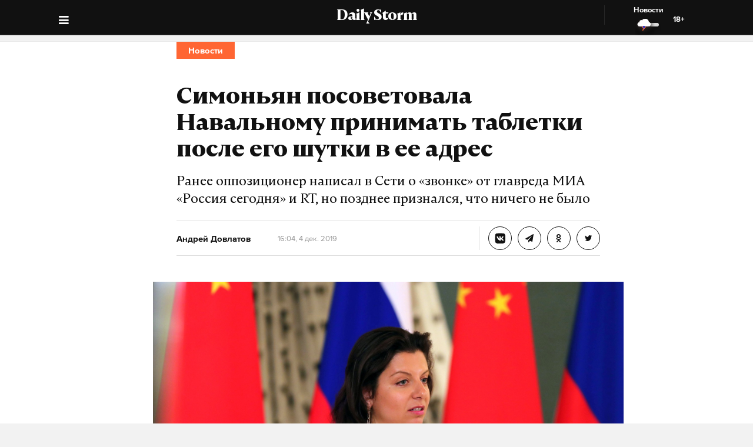

--- FILE ---
content_type: text/html; charset=utf-8
request_url: https://dailystorm.ru/news/simonyan-posovetovala-navalnomu-prinimat-tabletki-posle-shutki-politika-v-ee-adres
body_size: 16415
content:
<!DOCTYPE html>
<html lang="ru">

  <head>
    <meta charset="UTF-8">
    <title>
      
  Симоньян посоветовала Навальному принимать таблетки после его шутки в ее адрес

    </title>

    

    <meta name="viewport"
      content="width=device-width, user-scalable=yes, initial-scale=1.0, maximum-scale=2.0, minimum-scale=1.0">

    <link rel="apple-touch-icon" sizes="57x57"
      href="/static/favicon/apple-icon-57x57.png">
    <link rel="apple-touch-icon" sizes="60x60"
      href="/static/favicon/apple-icon-60x60.png">
    <link rel="apple-touch-icon" sizes="72x72"
      href="/static/favicon/apple-icon-72x72.png">
    <link rel="apple-touch-icon" sizes="76x76"
      href="/static/favicon/apple-icon-76x76.png">
    <link rel="apple-touch-icon" sizes="114x114"
      href="/static/favicon/apple-icon-114x114.png">
    <link rel="apple-touch-icon" sizes="120x120"
      href="/static/favicon/apple-icon-120x120.png">
    <link rel="apple-touch-icon" sizes="144x144"
      href="/static/favicon/apple-icon-144x144.png">
    <link rel="apple-touch-icon" sizes="152x152"
      href="/static/favicon/apple-icon-152x152.png">
    <link rel="apple-touch-icon" sizes="180x180"
      href="/static/favicon/apple-icon-180x180.png">
    <link rel="icon" type="image/png" sizes="192x192"
      href="/static/favicon/android-icon-192x192.png">
    <link rel="icon" type="image/png" sizes="32x32"
      href="/static/favicon/favicon-32x32.png">
    <link rel="icon" type="image/png" sizes="96x96"
      href="/static/favicon/favicon-96x96.png">
    <link rel="icon" type="image/png" sizes="16x16"
      href="/static/favicon/favicon-16x16.png">
    <link rel="manifest" href="/static/favicon/manifest.json">
    <meta name="msapplication-TileColor" content="#ffffff">
    <meta name="msapplication-TileImage"
      content="/static/favicon/ms-icon-144x144.png">
    <meta name="theme-color" content="#ffffff">
    <meta property="fb:pages" content="478006465879651" />
    <!-- gravitec -->
    <script
      src="https://cdn.gravitec.net/storage/75b5ed153e553f82f8753133b597359d/client.js"
      async></script>
    <script src="https://yastatic.net/pcode/adfox/loader.js"
      crossorigin="anonymous"></script>

    <script async src="https://jsn.24smi.net/smi.js"></script>

    <link rel="alternate" type="application/rss+xml" title="Daily Storm RSS"
      href="/media/rss.xml">
    <!-- Relap IO -->
    <script type="text/javascript" async
      src="https://relap.io/api/v6/head.js?token=1fOKroMHMcwxpaCl"></script>
    <!-- ebd Repal IO -->
    
  <link rel="canonical" href="https://dailystorm.ru/news/simonyan-posovetovala-navalnomu-prinimat-tabletki-posle-shutki-politika-v-ee-adres" />
  <link rel="amphtml" href="https://amp.dailystorm.ru/news/simonyan-posovetovala-navalnomu-prinimat-tabletki-posle-shutki-politika-v-ee-adres" />

  <meta name="title" content="Симоньян посоветовала Навальному принимать таблетки после шутки политика в ее адрес" />
<meta name="description" content="Ранее оппозиционер написал в Сети о «звонке» от главреда МИА «Россия сегодня» и RT, но позднее признался, что ничего не было. Daily Storm — первое гонзо-центристское СМИ." />
<link rel="image_src" type="image/jpeg" href="https://dailystorm.ru/media/images/2019/12/04/cf7e6c16-ccbb-435b-bd55-0109da1ceacd.jpg" />


<meta property="og:image" content="https://dailystorm.ru/media/images/2019/12/04/cf7e6c16-ccbb-435b-bd55-0109da1ceacd.jpg" />
<meta property="og:image:width" content="537" />
<meta property="og:image:height" content="240" />


<meta property="og:site_name" content="Daily Storm" />
<meta property="og:url" content="https://dailystorm.ru/news/simonyan-posovetovala-navalnomu-prinimat-tabletki-posle-shutki-politika-v-ee-adres" />
<meta property="og:title" content="Симоньян посоветовала Навальному принимать таблетки после его шутки в ее адрес" />
<meta property="og:description" content="Ранее оппозиционер написал в Сети о «звонке» от главреда МИА «Россия сегодня» и RT, но позднее признался, что ничего не было" />
<meta property="og:type" content="article" />
<meta property="og:locale" content="ru_RU" />

<meta name="twitter:card" content="summary_large_image" />
<meta property="twitter:image" content="https://dailystorm.ru/media/images/2019/12/04/cf7e6c16-ccbb-435b-bd55-0109da1ceacd.jpg" />
<meta name="twitter:title" content="Симоньян посоветовала Навальному принимать таблетки после его шутки в ее адрес" />
<meta name="twitter:description" content="Ранее оппозиционер написал в Сети о «звонке» от главреда МИА «Россия сегодня» и RT, но позднее признался, что ничего не было" />

<meta property="vk:image" content="https://dailystorm.ru/media/images/2019/12/04/4523d51d-dac3-4248-81b9-baafc5fd8881.jpg" />

<meta property="article:published_time" content="2019-12-04 19:04:37+01:00">
<meta property="article:author" content="Андрей Довлатов">

<!-- mediator -->
<meta name="mediator_author" content="Андрей Довлатов" />
<meta name="mediator_theme" content="Новости" />
<meta name="mediator" content="24666" />
<meta name="mediator_published_time" content="2019-12-04T19:04:37+0300" />


  <script>
    var Hyphenopoly = {
      require: {
        "ru": "превысокомногорассмотрительствующий",
      },
      setup: {
        selectors: {
          '.arp__block': {}
        }
      }
    };
  </script>
  <!-- <script src="/static/js/Hyphenopoly_Loader.js"></script> -->


    <script type="text/javascript">
    (window.Image ? (new Image()) : document.createElement('img')).src = 'https://vk.com/rtrg?p=VK-RTRG-128933-48zRx';
  </script>
    <style>
    .browsehappy {
      position: fixed;
      z-index: 9999999999999999999999;
      background-color: #fff;
      top: 0;
      bottom: 0;
      left: 0;
      right: 0;
      text-align: center;
      padding: 20px;
    }

    .browsehappy img {
      width: 100%;
      height: auto;
      max-width: 600px;
      margin-top: 40px;
    }

    .browsehappy-js {
      display: none;
    }

    .browsehappy-js.browsehappy {
      display: block;
    }
  </style>

    <!-- <script async src="//pagead2.googlesyndication.com/pagead/js/adsbygoogle.js"></script>
  <script>
    (adsbygoogle = window.adsbygoogle || []).push({
      google_ad_client: "ca-pub-9073070552576904",
      enable_page_level_ads: true
    });
  </script> -->  <link href="/static/bundle-6de2562.css" rel="stylesheet"></head>

  <body>
    
  
    <script id="js-mpf-mediator-init" data-counter="2820485" data-adaptive="true">!function (e) { function t(t, n) { if (!(n in e)) { for (var r, a = e.document, i = a.scripts, o = i.length; o--;)if (-1 !== i[o].src.indexOf(t)) { r = i[o]; break } if (!r) { r = a.createElement("script"), r.type = "text/javascript", r.async = !0, r.defer = !0, r.src = t, r.charset = "UTF-8";; var d = function () { var e = a.getElementsByTagName("script")[0]; e.parentNode.insertBefore(r, e) }; "[object Opera]" == e.opera ? a.addEventListener ? a.addEventListener("DOMContentLoaded", d, !1) : e.attachEvent("onload", d) : d() } } } t("//mediator.mail.ru/script/2820485/", "_mediator") }(window);</script>
  

    <!--[if lt IE 9]>
  <a href="https://browsehappy.com/" target="_blank"  class="browsehappy-js browsehappy">
    <img src="/static/images/browsehappy.png" alt="">
  </a>
  <![endif]-->
    <a href="https://browsehappy.com/" target="_blank" class="browsehappy-js">
      <img src="/static/images/browsehappy.png" alt>
    </a>
    <script>
    (function() {
      var documentLink = document,
        flexSupport = "",
        getComputedStyleLink = window.getComputedStyle,
        documentHeadLink = documentLink.getElementsByTagName('head')[0],
        elementForTesting = documentLink.createElement('p'),
        elementForTestingStyle = elementForTesting.style,
        display = 'display',
        displayVariant = [
          'flex', // 1
          '-webkit-flex', // 2
          '-ms-flexbox', // 3
          //'-webkit-box', // 4
          '-moz-box', // 5
          'table', // 6
          'inline' // 7
        ],
        abilityFlexWrap = [
          'flexWrap',
          'WebkitFlexWrap',
          'msFlexWrap'
        ];
      documentHeadLink.appendChild(elementForTesting);
      for (var i = 0, len = displayVariant.length; i < len; i++) {
        if (abilityFlexWrap[i] && !(abilityFlexWrap[i] in elementForTestingStyle)) continue;
        elementForTestingStyle.cssText = display + ':' + displayVariant[i];
        var getDisplayStyle =
          (getComputedStyleLink) ? getComputedStyleLink(elementForTesting, null).getPropertyValue(display) : elementForTesting.currentStyle[display];
        if (getDisplayStyle == displayVariant[i]) {
          flexSupport = i + 1;
          break;
        }
      }
      documentHeadLink.removeChild(elementForTesting);
      if (flexSupport > 3 || ("ActiveXObject" in window)) {
        document.getElementsByClassName('browsehappy-js')[0].className += " browsehappy"
      }
    })();
  </script>
     <div id="app" data-server-rendered="true" class="global-wrapper"><div class="global-wrapper__content"><div class="vue-portal-target "></div> <!----> <!----> <div class="global-wrapper__content"><div class="c-page arp"><div class="adv iYCWtm7imZctaGa6Nxe-4_0 _191SnVbGFPHgUK5fwbToIQ_0"><div id="yandex-adfox-ads-0.9956620224534976" class="ya-banner ya-banner--desktop"></div> <div id="yandex-adfox-ads-0.6948125164270511" class="ya-banner ya-banner--mobile"></div></div> <div><div class="_1ds3tL0TPhzjRuTXnZMcn1_0"><div class="_1wGmP8oosfDWiAY6Ij4o85_0"><header class="header header--alt header--dark header--"><div class="header__container"><div class="header__logo-wrapper"><a href="/" class="header__logo">Daily Storm</a></div></div> <div class="header__container"><div class="header__menu-toggle header__left"></div></div> <div class="header__menu-toggle header__left header__left--menu"><i class="fa fa-bars fa-1hx"></i></div> <div class="header__close header__close--news header__right" style="display:flex;"><a onclick="ym(44956237, 'reachGoal', 'NEWS_CLICK'); return true;" href="/news"><div class="header__close-label">Новости</div> <img src="/static/images/icons/light-news-cloud.svg" alt="Новости"></a> <span class="header__info--bold" style="padding:16px;">18+</span></div></header></div></div> <header class="arp__dynamic-header KYq5DnWmHhL8m1S_sHUiJ_0"><div class="header__container header__container--no-block"><a href="/" class="_1gsE-MOGz1a-YpqsKkPs2Z_0">
        St
      </a> <div class="_1fS_b8u9is40AHCgwn8oSH_0"></div> <div class="_1mZatTrWDB09E1eAxTDCg4_0">Симоньян посоветовала Навальному принимать таблетки после его шутки в ее адрес</div> <div class="hrSKZ89t1UVpeqZ-dhpig_0"><div data-type="share" class="_1uWZ1F79c_2hEkgjA4Ud03_0 social-icon social-icon--no-border social-icon--undefined social-icon--vk _2i_glm4NhOjnI2ecEXCeCK_0"><a href="http://vkontakte.ru/share.php?url=http%3A%2F%2Fdailystorm.ru%2Fsimonyan-posovetovala-navalnomu-prinimat-tabletki-posle-shutki-politika-v-ee-adres&amp;title=%D0%A1%D0%B8%D0%BC%D0%BE%D0%BD%D1%8C%D1%8F%D0%BD%20%D0%BF%D0%BE%D1%81%D0%BE%D0%B2%D0%B5%D1%82%D0%BE%D0%B2%D0%B0%D0%BB%D0%B0%20%D0%9D%D0%B0%D0%B2%D0%B0%D0%BB%D1%8C%D0%BD%D0%BE%D0%BC%D1%83%20%D0%BF%D1%80%D0%B8%D0%BD%D0%B8%D0%BC%D0%B0%D1%82%D1%8C%20%D1%82%D0%B0%D0%B1%D0%BB%D0%B5%D1%82%D0%BA%D0%B8%20%D0%BF%D0%BE%D1%81%D0%BB%D0%B5%20%D0%B5%D0%B3%D0%BE%20%D1%88%D1%83%D1%82%D0%BA%D0%B8%20%D0%B2%20%D0%B5%D0%B5%20%D0%B0%D0%B4%D1%80%D0%B5%D1%81&amp;description=%D0%A0%D0%B0%D0%BD%D0%B5%D0%B5%20%D0%BE%D0%BF%D0%BF%D0%BE%D0%B7%D0%B8%D1%86%D0%B8%D0%BE%D0%BD%D0%B5%D1%80%20%D0%BD%D0%B0%D0%BF%D0%B8%D1%81%D0%B0%D0%BB%20%D0%B2%20%D0%A1%D0%B5%D1%82%D0%B8%20%D0%BE%20%C2%AB%D0%B7%D0%B2%D0%BE%D0%BD%D0%BA%D0%B5%C2%BB%20%D0%BE%D1%82%20%D0%B3%D0%BB%D0%B0%D0%B2%D1%80%D0%B5%D0%B4%D0%B0%20%D0%9C%D0%98%D0%90%20%C2%AB%D0%A0%D0%BE%D1%81%D1%81%D0%B8%D1%8F%20%D1%81%D0%B5%D0%B3%D0%BE%D0%B4%D0%BD%D1%8F%C2%BB%20%D0%B8%20RT%2C%20%D0%BD%D0%BE%20%D0%BF%D0%BE%D0%B7%D0%B4%D0%BD%D0%B5%D0%B5%20%D0%BF%D1%80%D0%B8%D0%B7%D0%BD%D0%B0%D0%BB%D1%81%D1%8F%2C%20%D1%87%D1%82%D0%BE%20%D0%BD%D0%B8%D1%87%D0%B5%D0%B3%D0%BE%20%D0%BD%D0%B5%20%D0%B1%D1%8B%D0%BB%D0%BE&amp;noparse=true" class="social-icon__icon-wrapper social-icon__icon-wrapper--sm"><div class="t-icon-root _1KRIOQXK1JlK7_-lBfPyLf_0"><div class="t-icon-svg-wrapper" style="transform:rotate(0deg);width:24px;height:24px;"><svg viewBox="60 60 160 160"><defs><mask id="0.4376105374281183"><path fill-rule="evenodd" clip-rule="evenodd" fill="white" d="M120,70.9h43.5c39.7,0,49.1,9.4,49.1,49.1v43.5c0,39.7-9.4,49.1-49.1,49.1H120c-39.7,0-49.1-9.4-49.1-49.1V120 C70.9,80.3,80.3,70.9,120,70.9"></path> <path fill-rule="evenodd" clip-rule="evenodd" fill="black" d="M186.9,119.7c0.7-2.2,0-3.8-3.1-3.8h-10.3c-2.6,0-3.8,1.4-4.5,2.9c0,0-5.3,12.8-12.7,21.1 c-2.4,2.4-3.5,3.2-4.8,3.2c-0.7,0-1.6-0.8-1.6-3v-20.5c0-2.6-0.8-3.8-3-3.8h-16.2c-1.6,0-2.6,1.2-2.6,2.4c0,2.5,3.7,3.1,4.1,10.1 v15.2c0,3.3-0.6,3.9-1.9,3.9c-3.5,0-12-12.9-17.1-27.6c-1-2.9-2-4-4.6-4H98.2c-3,0-3.5,1.4-3.5,2.9c0,2.7,3.5,16.3,16.3,34.3 c8.5,12.3,20.6,18.9,31.5,18.9c6.6,0,7.4-1.5,7.4-4v-9.3c0-3,0.6-3.5,2.7-3.5c1.5,0,4.2,0.8,10.3,6.7c7,7,8.2,10.2,12.1,10.2h10.3 c3,0,4.4-1.5,3.6-4.4c-0.9-2.9-4.3-7.1-8.7-12.1c-2.4-2.8-6-5.9-7.1-7.4c-1.5-2-1.1-2.8,0-4.6C173,143.5,185.6,125.7,186.9,119.7"></path></mask></defs> <path mask="url(#0.4376105374281183)" fill-rule="evenodd" clip-rule="evenodd" fill="currentColor" d="M120,70.9h43.5c39.7,0,49.1,9.4,49.1,49.1v43.5c0,39.7-9.4,49.1-49.1,49.1H120c-39.7,0-49.1-9.4-49.1-49.1V120 C70.9,80.3,80.3,70.9,120,70.9"></path></svg></div></div></a></div> <div data-type="share" class="_1uWZ1F79c_2hEkgjA4Ud03_0 social-icon social-icon--no-border social-icon--undefined social-icon--paper-plane _2i_glm4NhOjnI2ecEXCeCK_0"><a href="https://telegram.me/share/?url=http%3A%2F%2Fdailystorm.ru%2Fsimonyan-posovetovala-navalnomu-prinimat-tabletki-posle-shutki-politika-v-ee-adres&amp;text=%D0%A0%D0%B0%D0%BD%D0%B5%D0%B5%20%D0%BE%D0%BF%D0%BF%D0%BE%D0%B7%D0%B8%D1%86%D0%B8%D0%BE%D0%BD%D0%B5%D1%80%20%D0%BD%D0%B0%D0%BF%D0%B8%D1%81%D0%B0%D0%BB%20%D0%B2%20%D0%A1%D0%B5%D1%82%D0%B8%20%D0%BE%20%C2%AB%D0%B7%D0%B2%D0%BE%D0%BD%D0%BA%D0%B5%C2%BB%20%D0%BE%D1%82%20%D0%B3%D0%BB%D0%B0%D0%B2%D1%80%D0%B5%D0%B4%D0%B0%20%D0%9C%D0%98%D0%90%20%C2%AB%D0%A0%D0%BE%D1%81%D1%81%D0%B8%D1%8F%20%D1%81%D0%B5%D0%B3%D0%BE%D0%B4%D0%BD%D1%8F%C2%BB%20%D0%B8%20RT%2C%20%D0%BD%D0%BE%20%D0%BF%D0%BE%D0%B7%D0%B4%D0%BD%D0%B5%D0%B5%20%D0%BF%D1%80%D0%B8%D0%B7%D0%BD%D0%B0%D0%BB%D1%81%D1%8F%2C%20%D1%87%D1%82%D0%BE%20%D0%BD%D0%B8%D1%87%D0%B5%D0%B3%D0%BE%20%D0%BD%D0%B5%20%D0%B1%D1%8B%D0%BB%D0%BE" class="social-icon__icon-wrapper social-icon__icon-wrapper--sm"><i class="fa fa-paper-plane fa-sm social-icon__icon social-icon__icon--fa"></i></a></div> <div data-type="share" class="_1uWZ1F79c_2hEkgjA4Ud03_0 social-icon social-icon--no-border social-icon--undefined social-icon--odnoklassniki _2i_glm4NhOjnI2ecEXCeCK_0"><a href="http://www.odnoklassniki.ru/dk?st.cmd=addShare&amp;st.s=1&amp;st.comments=%D0%A0%D0%B0%D0%BD%D0%B5%D0%B5%20%D0%BE%D0%BF%D0%BF%D0%BE%D0%B7%D0%B8%D1%86%D0%B8%D0%BE%D0%BD%D0%B5%D1%80%20%D0%BD%D0%B0%D0%BF%D0%B8%D1%81%D0%B0%D0%BB%20%D0%B2%20%D0%A1%D0%B5%D1%82%D0%B8%20%D0%BE%20%C2%AB%D0%B7%D0%B2%D0%BE%D0%BD%D0%BA%D0%B5%C2%BB%20%D0%BE%D1%82%20%D0%B3%D0%BB%D0%B0%D0%B2%D1%80%D0%B5%D0%B4%D0%B0%20%D0%9C%D0%98%D0%90%20%C2%AB%D0%A0%D0%BE%D1%81%D1%81%D0%B8%D1%8F%20%D1%81%D0%B5%D0%B3%D0%BE%D0%B4%D0%BD%D1%8F%C2%BB%20%D0%B8%20RT%2C%20%D0%BD%D0%BE%20%D0%BF%D0%BE%D0%B7%D0%B4%D0%BD%D0%B5%D0%B5%20%D0%BF%D1%80%D0%B8%D0%B7%D0%BD%D0%B0%D0%BB%D1%81%D1%8F%2C%20%D1%87%D1%82%D0%BE%20%D0%BD%D0%B8%D1%87%D0%B5%D0%B3%D0%BE%20%D0%BD%D0%B5%20%D0%B1%D1%8B%D0%BB%D0%BE&amp;st._surl=http%3A%2F%2Fdailystorm.ru%2Fsimonyan-posovetovala-navalnomu-prinimat-tabletki-posle-shutki-politika-v-ee-adres" class="social-icon__icon-wrapper social-icon__icon-wrapper--sm"><i class="fa fa-odnoklassniki fa-sm social-icon__icon social-icon__icon--fa"></i></a></div> <div data-type="share" class="_1uWZ1F79c_2hEkgjA4Ud03_0 social-icon social-icon--no-border social-icon--undefined social-icon--twitter _2i_glm4NhOjnI2ecEXCeCK_0"><a href="http://twitter.com/share?text=%D0%A0%D0%B0%D0%BD%D0%B5%D0%B5%20%D0%BE%D0%BF%D0%BF%D0%BE%D0%B7%D0%B8%D1%86%D0%B8%D0%BE%D0%BD%D0%B5%D1%80%20%D0%BD%D0%B0%D0%BF%D0%B8%D1%81%D0%B0%D0%BB%20%D0%B2%20%D0%A1%D0%B5%D1%82%D0%B8%20%D0%BE%20%C2%AB%D0%B7%D0%B2%D0%BE%D0%BD%D0%BA%D0%B5%C2%BB%20%D0%BE%D1%82%20%D0%B3%D0%BB%D0%B0%D0%B2%D1%80%D0%B5%D0%B4%D0%B0%20%D0%9C%D0%98%D0%90%20%C2%AB%D0%A0%D0%BE%D1%81%D1%81%D0%B8%D1%8F%20%D1%81%D0%B5%D0%B3%D0%BE%D0%B4%D0%BD%D1%8F%C2%BB%20%D0%B8%20RT%2C%20%D0%BD%D0%BE%20%D0%BF%D0%BE%D0%B7%D0%B4%D0%BD%D0%B5%D0%B5%20%D0%BF%D1%80%D0%B8%D0%B7%D0%BD%D0%B0%D0%BB%D1%81%D1%8F%2C%20%D1%87%D1%82%D0%BE%20%D0%BD%D0%B8%D1%87%D0%B5%D0%B3%D0%BE%20%D0%BD%D0%B5%20%D0%B1%D1%8B%D0%BB%D0%BE&amp;url=http%3A%2F%2Fdailystorm.ru%2Fsimonyan-posovetovala-navalnomu-prinimat-tabletki-posle-shutki-politika-v-ee-adres&amp;counturl=http%3A%2F%2Fdailystorm.ru%2Fsimonyan-posovetovala-navalnomu-prinimat-tabletki-posle-shutki-politika-v-ee-adres" class="social-icon__icon-wrapper social-icon__icon-wrapper--sm"><i class="fa fa-twitter fa-sm social-icon__icon social-icon__icon--fa"></i></a></div> <a href="ruzhe-serbskogo-korolya-i-ikona-xix-veka-putin-i-vuchich-obmenyalis-podarkami" class="_1r822X5Ya96lglN1wCGt5s_0"><i class="fa fa-arrow-left"></i></a> <a href="putin-ssha-gotovyatsya-k-voyne-v-kosmose" class="_1r822X5Ya96lglN1wCGt5s_0"><i class="fa fa-arrow-right"></i></a> <span class="_1r822X5Ya96lglN1wCGt5s_0">18+</span></div></div> <div class="_1fS_b8u9is40AHCgwn8oSH_0"></div></header></div> <div class="adv iYCWtm7imZctaGa6Nxe-4_0 _191SnVbGFPHgUK5fwbToIQ_0 _2QJe6WdYj4JUtl9oF2bEtb_0"><div id="yandex-adfox-ads-0.14321141910308421" class="ya-banner ya-banner--desktop"></div> <div id="yandex-adfox-ads-0.014162993723002781" class="ya-banner ya-banner--mobile"></div></div> <div class="arp__inner"><section class="arp__main"><!----> <!----></section> <div class="arp__wrapper
        
        
        arp__wrapper--alt"><div class="arp__category c-layout c-layout--white c-layout--bounded-article c-layout--bound-content"><div itemscope="itemscope" itemtype="http://schema.org/BreadcrumbList" class="arp__center c-layout__limiter"><div itemprop="itemListElement" itemscope="itemscope" itemtype="http://schema.org/ListItem" class="c-layout__label c-layout__label--alt"><!----> <a itemprop="item" href="/news"><span itemprop="name">Новости</span> <meta itemprop="position" content="1"></a></div></div></div> <div class="arp__break"></div> <div class="c-layout c-layout--white c-layout--bounded-article c-layout--overflow-mobile"><div class="arp__break"></div> <div class="_15v7x_5WlHaQ2RSHZxswtK_1 c-layout__wrapper c-layout__wrapper--white c-layout__wrapper--no-border-top arp__feature arp__feature--1"></div> <div class="adv iYCWtm7imZctaGa6Nxe-4_0 _191SnVbGFPHgUK5fwbToIQ_0 _3_bCOsHpJzMaeo9_8RIaf_1"><div id="yandex-adfox-ads-0.936606176080788" class="ya-banner ya-banner--desktop"></div> <div id="yandex-adfox-ads-0.6937888066321725" class="ya-banner ya-banner--mobile"></div></div> <div class="_2NIysFbLHXzJXkYfb2OrP-_1 arp__center c-layout__limiter"><h1 class="arp__title arp__center">Симоньян посоветовала Навальному принимать таблетки после его шутки в ее адрес</h1> <h2 class="_3m4OFIel9NilBAba1ejh0j_1 arp__center arp__subtitle arp__subtitle--duplicate">
          Ранее оппозиционер написал в Сети о «звонке» от главреда МИА «Россия сегодня» и RT, но позднее признался, что ничего не было
        </h2> <div class="ba6aPQ_H5gwddqPp6cdCi_1 _1fjFbIzSdHkhFwuBxtPrKK_1"><div class="article-author article-author--coauthors"><div class="article-author__author"><div itemprop="author" itemscope="itemscope" itemtype="http://schema.org/Person" class="article-author__link"><!----> <a href="/author/241"><span itemprop="name" class="article-author__author-name">
        Андрей Довлатов</span></a> <!----> <!----></div> <!----></div> <!----></div></div> <div class="_2Rxg4kV3d5aiR0ZqM4cahn_1"><div class="ba6aPQ_H5gwddqPp6cdCi_1"><div class="article-author article-author--coauthors"><div class="article-author__author"><div itemprop="author" itemscope="itemscope" itemtype="http://schema.org/Person" class="article-author__link"><!----> <a href="/author/241"><span itemprop="name" class="article-author__author-name">
        Андрей Довлатов</span></a> <!----> <!----></div> <!----></div> <!----></div></div> <div class="_2KWfZ2t097HlxQ7_9DdDvC_1"><time datetime="2019-12-04T19:04:37+0300">19:04, 4 дек. 2019</time></div> <div class="_1Dj3qyd0gDJLKIiu3pS0pX_1"></div> <!----> <div class="_1jg9-RnvdGP3roqTYKKwU2_1"><div class="_3lZJ-n1V_NgB2bZQlTx3Sy_1"><div data-type="share" class="_1uWZ1F79c_2hEkgjA4Ud03_0 social-icon social-icon--undefined social-icon--undefined social-icon--vk undefined"><a href="http://vkontakte.ru/share.php?url=http%3A%2F%2Fdailystorm.ru%2Fsimonyan-posovetovala-navalnomu-prinimat-tabletki-posle-shutki-politika-v-ee-adres&amp;title=%D0%A1%D0%B8%D0%BC%D0%BE%D0%BD%D1%8C%D1%8F%D0%BD%20%D0%BF%D0%BE%D1%81%D0%BE%D0%B2%D0%B5%D1%82%D0%BE%D0%B2%D0%B0%D0%BB%D0%B0%20%D0%9D%D0%B0%D0%B2%D0%B0%D0%BB%D1%8C%D0%BD%D0%BE%D0%BC%D1%83%20%D0%BF%D1%80%D0%B8%D0%BD%D0%B8%D0%BC%D0%B0%D1%82%D1%8C%20%D1%82%D0%B0%D0%B1%D0%BB%D0%B5%D1%82%D0%BA%D0%B8%20%D0%BF%D0%BE%D1%81%D0%BB%D0%B5%20%D0%B5%D0%B3%D0%BE%20%D1%88%D1%83%D1%82%D0%BA%D0%B8%20%D0%B2%20%D0%B5%D0%B5%20%D0%B0%D0%B4%D1%80%D0%B5%D1%81&amp;description=%D0%A0%D0%B0%D0%BD%D0%B5%D0%B5%20%D0%BE%D0%BF%D0%BF%D0%BE%D0%B7%D0%B8%D1%86%D0%B8%D0%BE%D0%BD%D0%B5%D1%80%20%D0%BD%D0%B0%D0%BF%D0%B8%D1%81%D0%B0%D0%BB%20%D0%B2%20%D0%A1%D0%B5%D1%82%D0%B8%20%D0%BE%20%C2%AB%D0%B7%D0%B2%D0%BE%D0%BD%D0%BA%D0%B5%C2%BB%20%D0%BE%D1%82%20%D0%B3%D0%BB%D0%B0%D0%B2%D1%80%D0%B5%D0%B4%D0%B0%20%D0%9C%D0%98%D0%90%20%C2%AB%D0%A0%D0%BE%D1%81%D1%81%D0%B8%D1%8F%20%D1%81%D0%B5%D0%B3%D0%BE%D0%B4%D0%BD%D1%8F%C2%BB%20%D0%B8%20RT%2C%20%D0%BD%D0%BE%20%D0%BF%D0%BE%D0%B7%D0%B4%D0%BD%D0%B5%D0%B5%20%D0%BF%D1%80%D0%B8%D0%B7%D0%BD%D0%B0%D0%BB%D1%81%D1%8F%2C%20%D1%87%D1%82%D0%BE%20%D0%BD%D0%B8%D1%87%D0%B5%D0%B3%D0%BE%20%D0%BD%D0%B5%20%D0%B1%D1%8B%D0%BB%D0%BE&amp;noparse=true" class="social-icon__icon-wrapper social-icon__icon-wrapper--xs"><div class="t-icon-root _1KRIOQXK1JlK7_-lBfPyLf_0"><div class="t-icon-svg-wrapper" style="transform:rotate(0deg);width:24px;height:24px;"><svg viewBox="60 60 160 160"><defs><mask id="0.9276101799580032"><path fill-rule="evenodd" clip-rule="evenodd" fill="white" d="M120,70.9h43.5c39.7,0,49.1,9.4,49.1,49.1v43.5c0,39.7-9.4,49.1-49.1,49.1H120c-39.7,0-49.1-9.4-49.1-49.1V120 C70.9,80.3,80.3,70.9,120,70.9"></path> <path fill-rule="evenodd" clip-rule="evenodd" fill="black" d="M186.9,119.7c0.7-2.2,0-3.8-3.1-3.8h-10.3c-2.6,0-3.8,1.4-4.5,2.9c0,0-5.3,12.8-12.7,21.1 c-2.4,2.4-3.5,3.2-4.8,3.2c-0.7,0-1.6-0.8-1.6-3v-20.5c0-2.6-0.8-3.8-3-3.8h-16.2c-1.6,0-2.6,1.2-2.6,2.4c0,2.5,3.7,3.1,4.1,10.1 v15.2c0,3.3-0.6,3.9-1.9,3.9c-3.5,0-12-12.9-17.1-27.6c-1-2.9-2-4-4.6-4H98.2c-3,0-3.5,1.4-3.5,2.9c0,2.7,3.5,16.3,16.3,34.3 c8.5,12.3,20.6,18.9,31.5,18.9c6.6,0,7.4-1.5,7.4-4v-9.3c0-3,0.6-3.5,2.7-3.5c1.5,0,4.2,0.8,10.3,6.7c7,7,8.2,10.2,12.1,10.2h10.3 c3,0,4.4-1.5,3.6-4.4c-0.9-2.9-4.3-7.1-8.7-12.1c-2.4-2.8-6-5.9-7.1-7.4c-1.5-2-1.1-2.8,0-4.6C173,143.5,185.6,125.7,186.9,119.7"></path></mask></defs> <path mask="url(#0.9276101799580032)" fill-rule="evenodd" clip-rule="evenodd" fill="currentColor" d="M120,70.9h43.5c39.7,0,49.1,9.4,49.1,49.1v43.5c0,39.7-9.4,49.1-49.1,49.1H120c-39.7,0-49.1-9.4-49.1-49.1V120 C70.9,80.3,80.3,70.9,120,70.9"></path></svg></div></div></a></div></div> <div class="_3lZJ-n1V_NgB2bZQlTx3Sy_1"><div data-type="share" class="_1uWZ1F79c_2hEkgjA4Ud03_0 social-icon social-icon--undefined social-icon--undefined social-icon--paper-plane undefined"><a href="https://telegram.me/share/?url=http%3A%2F%2Fdailystorm.ru%2Fsimonyan-posovetovala-navalnomu-prinimat-tabletki-posle-shutki-politika-v-ee-adres&amp;text=%D0%A0%D0%B0%D0%BD%D0%B5%D0%B5%20%D0%BE%D0%BF%D0%BF%D0%BE%D0%B7%D0%B8%D1%86%D0%B8%D0%BE%D0%BD%D0%B5%D1%80%20%D0%BD%D0%B0%D0%BF%D0%B8%D1%81%D0%B0%D0%BB%20%D0%B2%20%D0%A1%D0%B5%D1%82%D0%B8%20%D0%BE%20%C2%AB%D0%B7%D0%B2%D0%BE%D0%BD%D0%BA%D0%B5%C2%BB%20%D0%BE%D1%82%20%D0%B3%D0%BB%D0%B0%D0%B2%D1%80%D0%B5%D0%B4%D0%B0%20%D0%9C%D0%98%D0%90%20%C2%AB%D0%A0%D0%BE%D1%81%D1%81%D0%B8%D1%8F%20%D1%81%D0%B5%D0%B3%D0%BE%D0%B4%D0%BD%D1%8F%C2%BB%20%D0%B8%20RT%2C%20%D0%BD%D0%BE%20%D0%BF%D0%BE%D0%B7%D0%B4%D0%BD%D0%B5%D0%B5%20%D0%BF%D1%80%D0%B8%D0%B7%D0%BD%D0%B0%D0%BB%D1%81%D1%8F%2C%20%D1%87%D1%82%D0%BE%20%D0%BD%D0%B8%D1%87%D0%B5%D0%B3%D0%BE%20%D0%BD%D0%B5%20%D0%B1%D1%8B%D0%BB%D0%BE" class="social-icon__icon-wrapper social-icon__icon-wrapper--xs"><i class="fa fa-paper-plane fa-xs social-icon__icon social-icon__icon--fa"></i></a></div></div> <div class="_3lZJ-n1V_NgB2bZQlTx3Sy_1"><div data-type="share" class="_1uWZ1F79c_2hEkgjA4Ud03_0 social-icon social-icon--undefined social-icon--undefined social-icon--odnoklassniki undefined"><a href="http://www.odnoklassniki.ru/dk?st.cmd=addShare&amp;st.s=1&amp;st.comments=%D0%A0%D0%B0%D0%BD%D0%B5%D0%B5%20%D0%BE%D0%BF%D0%BF%D0%BE%D0%B7%D0%B8%D1%86%D0%B8%D0%BE%D0%BD%D0%B5%D1%80%20%D0%BD%D0%B0%D0%BF%D0%B8%D1%81%D0%B0%D0%BB%20%D0%B2%20%D0%A1%D0%B5%D1%82%D0%B8%20%D0%BE%20%C2%AB%D0%B7%D0%B2%D0%BE%D0%BD%D0%BA%D0%B5%C2%BB%20%D0%BE%D1%82%20%D0%B3%D0%BB%D0%B0%D0%B2%D1%80%D0%B5%D0%B4%D0%B0%20%D0%9C%D0%98%D0%90%20%C2%AB%D0%A0%D0%BE%D1%81%D1%81%D0%B8%D1%8F%20%D1%81%D0%B5%D0%B3%D0%BE%D0%B4%D0%BD%D1%8F%C2%BB%20%D0%B8%20RT%2C%20%D0%BD%D0%BE%20%D0%BF%D0%BE%D0%B7%D0%B4%D0%BD%D0%B5%D0%B5%20%D0%BF%D1%80%D0%B8%D0%B7%D0%BD%D0%B0%D0%BB%D1%81%D1%8F%2C%20%D1%87%D1%82%D0%BE%20%D0%BD%D0%B8%D1%87%D0%B5%D0%B3%D0%BE%20%D0%BD%D0%B5%20%D0%B1%D1%8B%D0%BB%D0%BE&amp;st._surl=http%3A%2F%2Fdailystorm.ru%2Fsimonyan-posovetovala-navalnomu-prinimat-tabletki-posle-shutki-politika-v-ee-adres" class="social-icon__icon-wrapper social-icon__icon-wrapper--xs"><i class="fa fa-odnoklassniki fa-xs social-icon__icon social-icon__icon--fa"></i></a></div></div> <div class="_3lZJ-n1V_NgB2bZQlTx3Sy_1"><div data-type="share" class="_1uWZ1F79c_2hEkgjA4Ud03_0 social-icon social-icon--undefined social-icon--undefined social-icon--twitter undefined"><a href="http://twitter.com/share?text=%D0%A0%D0%B0%D0%BD%D0%B5%D0%B5%20%D0%BE%D0%BF%D0%BF%D0%BE%D0%B7%D0%B8%D1%86%D0%B8%D0%BE%D0%BD%D0%B5%D1%80%20%D0%BD%D0%B0%D0%BF%D0%B8%D1%81%D0%B0%D0%BB%20%D0%B2%20%D0%A1%D0%B5%D1%82%D0%B8%20%D0%BE%20%C2%AB%D0%B7%D0%B2%D0%BE%D0%BD%D0%BA%D0%B5%C2%BB%20%D0%BE%D1%82%20%D0%B3%D0%BB%D0%B0%D0%B2%D1%80%D0%B5%D0%B4%D0%B0%20%D0%9C%D0%98%D0%90%20%C2%AB%D0%A0%D0%BE%D1%81%D1%81%D0%B8%D1%8F%20%D1%81%D0%B5%D0%B3%D0%BE%D0%B4%D0%BD%D1%8F%C2%BB%20%D0%B8%20RT%2C%20%D0%BD%D0%BE%20%D0%BF%D0%BE%D0%B7%D0%B4%D0%BD%D0%B5%D0%B5%20%D0%BF%D1%80%D0%B8%D0%B7%D0%BD%D0%B0%D0%BB%D1%81%D1%8F%2C%20%D1%87%D1%82%D0%BE%20%D0%BD%D0%B8%D1%87%D0%B5%D0%B3%D0%BE%20%D0%BD%D0%B5%20%D0%B1%D1%8B%D0%BB%D0%BE&amp;url=http%3A%2F%2Fdailystorm.ru%2Fsimonyan-posovetovala-navalnomu-prinimat-tabletki-posle-shutki-politika-v-ee-adres&amp;counturl=http%3A%2F%2Fdailystorm.ru%2Fsimonyan-posovetovala-navalnomu-prinimat-tabletki-posle-shutki-politika-v-ee-adres" class="social-icon__icon-wrapper social-icon__icon-wrapper--xs"><i class="fa fa-twitter fa-xs social-icon__icon social-icon__icon--fa"></i></a></div></div></div></div></div> <aside class="_3g7kUn8va91NvAnZVca6we_1 arp__author-wrapper--mobile-hidden c-layout__wrapper c-layout__wrapper--white arp__author-wrapper arp__feature arp__avatar"><div><div class="adv iYCWtm7imZctaGa6Nxe-4_0 _191SnVbGFPHgUK5fwbToIQ_0 _3qfy9JvHkPtDPRpbKzRc7S_0 _2QISkGRnX-bTdrr3zKcx0Z_1"><div id="yandex-adfox-ads-0.1903281153984857" class="ya-banner ya-banner--desktop"></div> <div id="yandex-adfox-ads-0.6715161187615382" class="ya-banner ya-banner--mobile"></div></div></div></aside> <aside class="_1_Wxy5mnf3uhFI8LY8GTzz_1 arp__feature arp__feature--2"><!----> <div class="adv iYCWtm7imZctaGa6Nxe-4_0 _191SnVbGFPHgUK5fwbToIQ_0"><div id="yandex-adfox-ads-0.48627293158956153" class="ya-banner ya-banner--desktop"></div> <div id="yandex-adfox-ads-0.42740670755980115" class="ya-banner ya-banner--mobile"></div></div></aside> <div class="arp__break arp__break--2"></div> <div class="c-layout__wrapper c-layout__wrapper--white arp__content arp__center"><div class="arp__blocks"><div><section class="arp__block arp__block--image arp__block--image-main-in-block"><figure class="arp__image-holder"><img src="/media/images/2019/12/04/c5dd3bf5-6df3-4ff7-8d1b-fe3ed03246e2.jpg" loading="auto" alt="Ранее оппозиционер написал в Сети о «звонке» от главреда МИА «Россия сегодня» и RT, но позднее признался, что ничего не было Фото: © kremlin.ru" class="arp__image"> <figcaption class="arp__image-caption"><span class="arp__image-caption-text arp__image-caption-text--description">Фото: © kremlin.ru</span> <!----></figcaption></figure></section> <section class="arp__block arp__block--text js-mediator-article"><!----> <!----> <div class="c-layout__limiter c-layout__limiter--no-phone QCrpIXODtlwZjVpsU2Jfb_1"><p>Главный редактор МИА «Россия сегодня» и RT Маргарита Симоньян посоветовала основателю Фонда борьбы с коррупцией (ФБК)* Алексею Навальному принимать лекарства. С таким советом Симоньян выступила после того, как оппозиционер написал в соцсетях, что она якобы звонила в ФБК. По мнению Симоньян, этой шуткой Навальный окончательно подорвал доверие к себе.</p></div> <div class="BMymU5YuBCMHtN2aVzLkq_1"><p class="notice">Читайте там, где удобно, и подписывайтесь на Daily Storm в <a href="https://t.me/stormdaily" target="_blank">Telegram</a>, <a href="https://dzen.ru/news/?favid=254154610&issue_tld=ru" target="_blank">Дзен</a> или <a href="https://vk.com/stormdaily">VK</a>.</p> <div class="btns"><a href="https://t.me/stormdaily" target="_blank"><img src="https://static.gazeta.ru/nm2021/img/icons/ui/telegram.svg" alt class="item-icon"><div class="item-text">Telegram</div></a> <a href="https://dzen.ru/news/?favid=254154610&issue_tld=ru" target="_blank"><img src="https://static.gazeta.ru/nm2021/img/icons/ui/zen.svg" alt class="item-icon"><div class="item-text">Дзен</div></a> <a href="https://vk.com/stormdaily" target="_blank"><svg viewBox="60 60 160 160" class="item-icon" style="width:20px;"><defs><mask id="0.9081634270571128"><path fill-rule="evenodd" clip-rule="evenodd" fill="white" d="M120,70.9h43.5c39.7,0,49.1,9.4,49.1,49.1v43.5c0,39.7-9.4,49.1-49.1,49.1H120c-39.7,0-49.1-9.4-49.1-49.1V120 C70.9,80.3,80.3,70.9,120,70.9"></path> <path fill-rule="evenodd" clip-rule="evenodd" fill="black" d="M186.9,119.7c0.7-2.2,0-3.8-3.1-3.8h-10.3c-2.6,0-3.8,1.4-4.5,2.9c0,0-5.3,12.8-12.7,21.1 c-2.4,2.4-3.5,3.2-4.8,3.2c-0.7,0-1.6-0.8-1.6-3v-20.5c0-2.6-0.8-3.8-3-3.8h-16.2c-1.6,0-2.6,1.2-2.6,2.4c0,2.5,3.7,3.1,4.1,10.1 v15.2c0,3.3-0.6,3.9-1.9,3.9c-3.5,0-12-12.9-17.1-27.6c-1-2.9-2-4-4.6-4H98.2c-3,0-3.5,1.4-3.5,2.9c0,2.7,3.5,16.3,16.3,34.3 c8.5,12.3,20.6,18.9,31.5,18.9c6.6,0,7.4-1.5,7.4-4v-9.3c0-3,0.6-3.5,2.7-3.5c1.5,0,4.2,0.8,10.3,6.7c7,7,8.2,10.2,12.1,10.2h10.3 c3,0,4.4-1.5,3.6-4.4c-0.9-2.9-4.3-7.1-8.7-12.1c-2.4-2.8-6-5.9-7.1-7.4c-1.5-2-1.1-2.8,0-4.6C173,143.5,185.6,125.7,186.9,119.7"></path></mask></defs> <path mask="url(#0.9081634270571128)" fill-rule="evenodd" clip-rule="evenodd" fill="currentColor" d="M120,70.9h43.5c39.7,0,49.1,9.4,49.1,49.1v43.5c0,39.7-9.4,49.1-49.1,49.1H120c-39.7,0-49.1-9.4-49.1-49.1V120 C70.9,80.3,80.3,70.9,120,70.9"></path></svg> <div class="item-text">VK</div></a></div></div></section><section class="arp__block arp__block--image js-mediator-article"><!----> <!----> <figure class="arp__image-holder"><img src="/media/images/2019/12/04/059ebfe6-33e2-442a-8970-d2b90a3bf619.jpg" loading="auto" alt="" class="arp__image"> <!----></figure> <!----></section><section class="arp__block arp__block--text js-mediator-article"><!----> <!----> <div class="c-layout__limiter c-layout__limiter--no-phone QCrpIXODtlwZjVpsU2Jfb_1"><p><strong>«Вот что бывает, когда **** </strong>[обманщик]<strong> пропускает прием таблеток. А не надо пропускать таблеточки. Надо их принимать так, как прописал доктор»,</strong> — написала Симоньян в Twitter.</p></div> <!----></section><section class="arp__block arp__block--text js-mediator-article"><!----> <!----> <div class="c-layout__limiter c-layout__limiter--no-phone QCrpIXODtlwZjVpsU2Jfb_1"><p>Она считает, что ситуация с такими лживыми постами окончательно ставит крест на «расследованиях» и »фактах», которые распространяют Навальный и его соратники.</p></div> <!----></section><section class="arp__block arp__block--image js-mediator-article"><!----> <!----> <figure class="arp__image-holder"><img src="/media/images/2019/12/04/24b5d388-ceb8-4bc6-9ea3-f2cbd8afdda0.jpg" loading="auto" alt="" class="arp__image"> <!----></figure> <!----></section><section class="arp__block arp__block--text js-mediator-article"><!----> <!----> <div class="c-layout__limiter c-layout__limiter--no-phone QCrpIXODtlwZjVpsU2Jfb_1"><p>При этом сам Навальный вскоре после поста Cимоньян в Twitter сообщил, что специально провоцировал оппонентку, которая в итоге его «не подвела».</p></div> <!----></section><section class="arp__block arp__block--image js-mediator-article"><!----> <!----> <figure class="arp__image-holder"><img src="/media/images/2019/12/04/3c826f5b-1753-4fec-b572-097ce2a25027.jpg" loading="auto" alt="" class="arp__image"> <!----></figure> <!----></section><section class="arp__block arp__block--text js-mediator-article"><!----> <!----> <div class="c-layout__limiter c-layout__limiter--no-phone QCrpIXODtlwZjVpsU2Jfb_1"><p>Почти сразу же оппозиционеру «прилетел» ответ от главреда «Россия сегодня» и RT: <strong>«Мы так искрометно развлекались классе в седьмом. И сейчас с удовольствием развлечемся! Всегда приятно вспомнить молодость со стареющим блондином».</strong></p><p><br></p><p>4 декабря Навальный в своем Twitter сообщил, что ему поступил звонок от Симоньян, выразившей готовность спросить премьер-министра России Дмитрия Медведева о последнем расследовании блогера о супруге председателя правительства. При этом Навальный уточнил, что личность Симоньян «проверили».</p><p><br></p><p>Ранее представители Facebook принесли главреду МИА «Россия сегодня» извинения за то, что заблокировали аккаунт телеканала RT, а также ее собственный. В пресс-службе соцсети признали, что это случилось в результате ошибки с их стороны.</p><p><br></p><p>25 марта текущего года Симоньян стала второй в «рейтинге травли» среди медиаперсон. На первом месте оказалась журналистка телеканала «Россия 1» Ольга Скабеева, на третьем — петербургский блогер, феминистка Белла Рапопорт.</p><p><br></p><p>Такой рейтинг по заказу RT составила компания «Крибрум». Исследование показывает, в адрес каких журналистов и блогеров и по какому поводу чаще всего с 15 по 21 марта 2019 года появлялись негативные высказывания в онлайн-СМИ, блогосфере, соцсетях и Telegram-каналах.</p><p><br></p><p><br></p><p>* ФБК, ФЗПГ и штабы Навального признаны экстремистскими организациями в России по решению суда. ФБК и ФЗПГ также признаны в РФ НКО — иностранными агентами.</p></div> <!----></section> <div class="_2VEUoAfNWluHh-E2LZuGIU_1"><a href="/tags/навальный" class="DB7c4s_SX4ICmoFoxxAbf_0 VSYSDE_FzR2Kuv1ftkKcg_1"><i class="_33E_SkUm2zA1WaFDHLeivc_0">#</i>навальный
</a><a href="/tags/фбк" class="DB7c4s_SX4ICmoFoxxAbf_0 VSYSDE_FzR2Kuv1ftkKcg_1"><i class="_33E_SkUm2zA1WaFDHLeivc_0">#</i>фбк
</a><a href="/tags/симоньян" class="DB7c4s_SX4ICmoFoxxAbf_0 VSYSDE_FzR2Kuv1ftkKcg_1"><i class="_33E_SkUm2zA1WaFDHLeivc_0">#</i>симоньян
</a></div></div> <!----> <div><div data-smi-blockid="14981" class="smi24__informer smi24__auto"></div> <div data-smi-blockid="14980" class="smi24__informer smi24__auto"></div> <div class="arp__center _241EOCkPiruSoz6O8lNYkh_1"><div class="_2m95RQ5U-hBIGFQk-0NsYv_1"><div class="no-ssr-placeholder">Загрузка...</div></div></div> <div class="no-ssr-placeholder lvJZFHp6Taqepy0yT5f6R_1">Загрузка...</div> <div class="adv iYCWtm7imZctaGa6Nxe-4_0 _191SnVbGFPHgUK5fwbToIQ_0"><div id="yandex-adfox-ads-0.5927151228139567" class="ya-banner ya-banner--desktop"></div> <div id="yandex-adfox-ads-0.7327764967862256" class="ya-banner ya-banner--mobile"></div></div></div></div> <!----></div> <aside class="_1bOq8Ayntz6Sn9KSpmnh-x_1 arp__social-shares--mobile-hidden c-layout__wrapper c-layout__wrapper--white arp__social-shares arp__feature"><div><div class="adv iYCWtm7imZctaGa6Nxe-4_0 _191SnVbGFPHgUK5fwbToIQ_0 _2QISkGRnX-bTdrr3zKcx0Z_1"><div id="yandex-adfox-ads-0.46340502422232754" class="ya-banner ya-banner--desktop"></div> <div id="yandex-adfox-ads-0.14914401077344652" class="ya-banner ya-banner--mobile"></div></div></div></aside></div></div></div> <div> <!----></div></div> <footer class="global-wrapper__footer footer"><div class="footer__wrapper"><div class="footer__side"><span class="footer__logo">Daily Storm</span>
      © Storm 2026
    </div> <div class="footer__center"><nav class="c-nav c-nav--alt c-nav--footer"><a href="/about" class="c-link c-link--invert c-nav__item">О нас</a> <a href="/ads" class="c-link c-link--invert c-nav__item">Реклама</a></nav> <div class="footer__social-shares"><div class="footer__social-share"><div class="social-icon__icon-wrapper social-icon__icon-wrapper--mobile"><div class="_1uWZ1F79c_2hEkgjA4Ud03_0 social-icon social-icon--dark social-icon--circle-to-block social-icon--paper-plane undefined"><a href="https://t.me/stormdaily" target="_blank" class="social-icon__icon-wrapper social-icon__icon-wrapper--undefined"><i class="fa fa-paper-plane fa-undefined social-icon__icon social-icon__icon--fa"></i></a></div></div></div> <div class="footer__social-share"><div class="social-icon__icon-wrapper social-icon__icon-wrapper--mobile"><div class="_1uWZ1F79c_2hEkgjA4Ud03_0 social-icon social-icon--dark social-icon--circle-to-block social-icon--youtube undefined"><a href="https://www.youtube.com/channel/UC_W4NLu4hRz-tYoxqZmbuiw" target="_blank" class="social-icon__icon-wrapper social-icon__icon-wrapper--undefined"><i class="fa fa-youtube fa-undefined social-icon__icon social-icon__icon--fa"></i></a></div></div></div> <div class="footer__social-share"><div class="social-icon__icon-wrapper social-icon__icon-wrapper--mobile"><div class="_1uWZ1F79c_2hEkgjA4Ud03_0 social-icon social-icon--dark social-icon--circle-to-block social-icon--vk undefined"><a href="https://vk.com/stormdaily" target="_blank" class="social-icon__icon-wrapper social-icon__icon-wrapper--undefined"><div class="t-icon-root _1KRIOQXK1JlK7_-lBfPyLf_0"><div class="t-icon-svg-wrapper" style="transform:rotate(0deg);width:24px;height:24px;"><svg viewBox="60 60 160 160"><defs><mask id="0.5540435164325419"><path fill-rule="evenodd" clip-rule="evenodd" fill="white" d="M120,70.9h43.5c39.7,0,49.1,9.4,49.1,49.1v43.5c0,39.7-9.4,49.1-49.1,49.1H120c-39.7,0-49.1-9.4-49.1-49.1V120 C70.9,80.3,80.3,70.9,120,70.9"></path> <path fill-rule="evenodd" clip-rule="evenodd" fill="black" d="M186.9,119.7c0.7-2.2,0-3.8-3.1-3.8h-10.3c-2.6,0-3.8,1.4-4.5,2.9c0,0-5.3,12.8-12.7,21.1 c-2.4,2.4-3.5,3.2-4.8,3.2c-0.7,0-1.6-0.8-1.6-3v-20.5c0-2.6-0.8-3.8-3-3.8h-16.2c-1.6,0-2.6,1.2-2.6,2.4c0,2.5,3.7,3.1,4.1,10.1 v15.2c0,3.3-0.6,3.9-1.9,3.9c-3.5,0-12-12.9-17.1-27.6c-1-2.9-2-4-4.6-4H98.2c-3,0-3.5,1.4-3.5,2.9c0,2.7,3.5,16.3,16.3,34.3 c8.5,12.3,20.6,18.9,31.5,18.9c6.6,0,7.4-1.5,7.4-4v-9.3c0-3,0.6-3.5,2.7-3.5c1.5,0,4.2,0.8,10.3,6.7c7,7,8.2,10.2,12.1,10.2h10.3 c3,0,4.4-1.5,3.6-4.4c-0.9-2.9-4.3-7.1-8.7-12.1c-2.4-2.8-6-5.9-7.1-7.4c-1.5-2-1.1-2.8,0-4.6C173,143.5,185.6,125.7,186.9,119.7"></path></mask></defs> <path mask="url(#0.5540435164325419)" fill-rule="evenodd" clip-rule="evenodd" fill="currentColor" d="M120,70.9h43.5c39.7,0,49.1,9.4,49.1,49.1v43.5c0,39.7-9.4,49.1-49.1,49.1H120c-39.7,0-49.1-9.4-49.1-49.1V120 C70.9,80.3,80.3,70.9,120,70.9"></path></svg></div></div></a></div></div></div> <div class="footer__social-share"><div class="social-icon__icon-wrapper social-icon__icon-wrapper--mobile"><div class="_1uWZ1F79c_2hEkgjA4Ud03_0 social-icon social-icon--dark social-icon--circle-to-block social-icon--odnoklassniki undefined"><a href="https://ok.ru/dailystorm" target="_blank" class="social-icon__icon-wrapper social-icon__icon-wrapper--undefined"><i class="fa fa-odnoklassniki fa-undefined social-icon__icon social-icon__icon--fa"></i></a></div></div></div></div></div> <div class="footer__hidden-menu _1_FqGxVy8RUKhomAFMlGCF_0"><div class="_2O_glgYSAd5DusdmHK3C20_0"><div class="t-icon-root yvfNZhnhZ44XcQVE5vPnO_0"><div class="t-icon-svg-wrapper" style="transform:rotate(0deg);width:17px;height:17px;"><svg viewBox="0 0 357 357"><polygon fill="currentColor" points="357,35.7 321.3,0 178.5,142.8 35.7,0 0,35.7 142.8,178.5 0,321.3 35.7,357 178.5,214.2 321.3,357 357,321.3 214.2,178.5 		"></polygon></svg></div></div></div> <nav class="_3f8JUBsEvam8m0FPotGKDj_0"><a href="/news" class="_3uYQ0RDcawTKgMH-60lnjC_0">Новости</a> <a href="/vlast" class="_3uYQ0RDcawTKgMH-60lnjC_0">
      Власть
    </a><a href="/obschestvo" class="_3uYQ0RDcawTKgMH-60lnjC_0">
      Общество
    </a><a href="/detali" class="_3uYQ0RDcawTKgMH-60lnjC_0">
      Детали
    </a><a href="/kultura" class="_3uYQ0RDcawTKgMH-60lnjC_0">
      Культура
    </a><a href="/chtivo" class="_3uYQ0RDcawTKgMH-60lnjC_0">
      Чтиво
    </a><a href="/rassledovaniya" class="_3uYQ0RDcawTKgMH-60lnjC_0">
      Расследования
    </a>  <div class="_2mZglvq60y23Jtvb63-Mib_0"><a href="/about" class="_3WS55CRDbzQhGb7PrDyIEW_0">О нас</a> <a href="/ads" class="_3WS55CRDbzQhGb7PrDyIEW_0">Реклама</a></div> <div class="_3uxYE-ZO-bX1ZUhn-tyV8o_0"></div></nav></div> <div class="footer__side footer__side--right"><p class="footer__license">
        Издание <span class="logo-font">«Daily Storm»</span> зарегистрировано Федеральной службой по надзору в сфере связи, информационных технологий и массовых коммуникаций <a href="https://rkn.gov.ru/mass-communications/reestr/media/?id=632515&amp;page=" target="_blank">(Роскомнадзор)</a> 20.07.2017 за номером <a href="/static/images/license.jpg" target="_blank">ЭЛ №ФС77-70379</a> Учредитель: ООО &quot;ОрденФеликса&quot;, Главный редактор: Таразевич А.А.
      </p> <p class="footer__license">
        Сайт использует IP адреса, cookie и данные геолокации пользователей сайта, условия использования содержатся в <a href="/static/images/policy.pdf" target="_blank">Политике по защите персональных данных.</a></p> <p class="footer__license">
        Сообщения и материалы информационного издания Daily Storm (зарегистрировано Федеральной службой по надзору в сфере связи, информационных технологий и массовых коммуникаций (Роскомнадзор) 20.07.2017 за номером ЭЛ №ФС77-70379) сопровождаются гиперссылкой на материал с пометкой Daily Storm.
      </p></div> <div class="footer__annotation"><p class="footer__license"><a href="https://dailystorm.ru/media/dsrs.pdf" target="_blank">На информационном ресурсе dailystorm.ru применяются рекомендательные технологии (информационные технологии предоставления информации на основе сбора, систематизации и анализа сведений, относящихся к предпочтениям пользователей сети &quot;Интернет&quot;, находящихся на территории Российской Федерации)</a></p> <p class="footer__license">
        *упомянутые в текстах организации, признанные на территории Российской Федерации <b class="footer__bold">террористическими</b> и/или в отношении которых судом принято вступившее в законную силу <b class="footer__bold">решение о запрете деятельности</b>. В том числе:
      </p> <p class="footer__license"><span class="footer__underline">Признаны террористическими организациями</span>: «Исламское государство» (другие названия: «Исламское Государство Ирака и Сирии», «Исламское Государство Ирака и Леванта», «Исламское Государство Ирака и Шама»), «Высший военный Маджлисуль Шура Объединенных сил моджахедов Кавказа», «Конгресс народов Ичкерии и Дагестана», «База» («Аль-Каида»),«Братья-мусульмане» («Аль-Ихван аль-Муслимун»), «Движение Талибан», «Имарат Кавказ» («Кавказский Эмират»), Джебхат ан-Нусра (Фронт победы)(другие названия: «Джабха аль-Нусра ли-Ахль аш-Шам» (Фронт поддержки Великой Сирии), Всероссийское общественное движение «Народное ополчение имени К. Минина и Д. Пожарского», Международное религиозное объединение «АУМ Синрике» (AumShinrikyo, AUM, Aleph)
      </p> <p class="footer__license"><span class="footer__underline">Деятельность запрещена по решению суда</span>: Межрегиональная общественная организация «Национал-большевистская партия», Межрегиональная общественная организация «Движение против нелегальной иммиграции», Украинская организация «Правый сектор», Украинская организация «Украинская национальная ассамблея – Украинская народная самооборона» (УНА - УНСО), Украинская организация «Украинская повстанческая армия» (УПА), Украинская организация «Тризуб им. Степана Бандеры», Украинская организация «Братство», Межрегиональное общественное объединение – организация «Народная Социальная Инициатива» (другие названия: «Народная Социалистическая Инициатива», «Национальная Социальная Инициатива», «Национальная Социалистическая Инициатива»), Межрегиональное общественное объединение «Этнополитическое объединение «Русские», Общероссийская политическая партия «ВОЛЯ», Общественное объединение «Меджлис крымскотатарского народа», Религиозная организация «Управленческий центр Свидетелей Иеговы в России» и входящие в ее структуру местные религиозные организации:,Межрегиональное общественное движение «Артподготовка»
      </p></div></div></footer></div></div></div> 
    
  <script type="text/javascript">
    // SSR context
    var currentArticle = {"id":24666,"title":"Симоньян посоветовала Навальному принимать таблетки после его шутки в ее адрес","subtitle":"Ранее оппозиционер написал в Сети о «звонке» от главреда МИА «Россия сегодня» и RT, но позднее признался, что ничего не было","blocks":[{"id":320941,"type":"TEXT","order":0,"contentImage":"","image":null,"imagePreload":"","contentText":"\u003cp\u003eГлавный редактор МИА «Россия сегодня» и RT Маргарита Симоньян посоветовала основателю Фонда борьбы с коррупцией (ФБК)* Алексею Навальному принимать лекарства. С таким советом Симоньян выступила после того, как оппозиционер написал в соцсетях, что она якобы звонила в ФБК. По мнению Симоньян, этой шуткой Навальный окончательно подорвал доверие к себе.\u003c/p\u003e","contentTextSafe":"\u003cp\u003eГлавный редактор МИА «Россия сегодня» и RT Маргарита Симоньян посоветовала основателю Фонда борьбы с коррупцией (ФБК)* Алексею Навальному принимать лекарства. С таким советом Симоньян выступила после того, как оппозиционер написал в соцсетях, что она якобы звонила в ФБК. По мнению Симоньян, этой шуткой Навальный окончательно подорвал доверие к себе.\u003c/p\u003e","contentSource":"","contentDescription":"","gallery":null,"linkedUrl":"","authorLink":"","linkedArticle":null,"metaContentImageAlt":"","isActive":false},{"id":320952,"type":"IMAGE","order":1,"contentImage":"images/2019/12/04/059ebfe6-33e2-442a-8970-d2b90a3bf619.jpg","image":{"original":"images/2019/12/04/07ac86a1-e1e8-4273-a31f-022689ff58df.png","compressed":"images/2019/12/04/059ebfe6-33e2-442a-8970-d2b90a3bf619.jpg","large":"","medium":"","small":"","tiny":"","metaAlt":""},"imagePreload":"","contentText":"","contentTextSafe":"","contentSource":"","contentDescription":"","gallery":null,"linkedUrl":"","authorLink":"","linkedArticle":null,"metaContentImageAlt":"","isActive":false},{"id":320953,"type":"TEXT","order":2,"contentImage":"","image":null,"imagePreload":"","contentText":"\u003cp\u003e\u003cstrong\u003e«Вот что бывает, когда **** \u003c/strong\u003e[обманщик]\u003cstrong\u003e пропускает прием таблеток. А не надо пропускать таблеточки. Надо их принимать так, как прописал доктор»,\u003c/strong\u003e — написала Симоньян в Twitter.\u003c/p\u003e","contentTextSafe":"\u003cp\u003e\u003cstrong\u003e«Вот что бывает, когда **** \u003c/strong\u003e[обманщик]\u003cstrong\u003e пропускает прием таблеток. А не надо пропускать таблеточки. Надо их принимать так, как прописал доктор»,\u003c/strong\u003e — написала Симоньян в Twitter.\u003c/p\u003e","contentSource":"","contentDescription":"","gallery":null,"linkedUrl":"","authorLink":"","linkedArticle":null,"metaContentImageAlt":"","isActive":false},{"id":320957,"type":"TEXT","order":3,"contentImage":"","image":null,"imagePreload":"","contentText":"\u003cp\u003eОна считает, что ситуация с такими лживыми постами окончательно ставит крест на «расследованиях» и »фактах», которые распространяют Навальный и его соратники.\u003c/p\u003e","contentTextSafe":"\u003cp\u003eОна считает, что ситуация с такими лживыми постами окончательно ставит крест на «расследованиях» и »фактах», которые распространяют Навальный и его соратники.\u003c/p\u003e","contentSource":"","contentDescription":"","gallery":null,"linkedUrl":"","authorLink":"","linkedArticle":null,"metaContentImageAlt":"","isActive":false},{"id":320958,"type":"IMAGE","order":4,"contentImage":"images/2019/12/04/24b5d388-ceb8-4bc6-9ea3-f2cbd8afdda0.jpg","image":{"original":"images/2019/12/04/2b794f32-5d1c-477b-ab60-7e1c08095459.png","compressed":"images/2019/12/04/24b5d388-ceb8-4bc6-9ea3-f2cbd8afdda0.jpg","large":"","medium":"","small":"","tiny":"","metaAlt":""},"imagePreload":"","contentText":"","contentTextSafe":"","contentSource":"","contentDescription":"","gallery":null,"linkedUrl":"","authorLink":"","linkedArticle":null,"metaContentImageAlt":"","isActive":false},{"id":320959,"type":"TEXT","order":5,"contentImage":"","image":null,"imagePreload":"","contentText":"\u003cp\u003eПри этом сам Навальный вскоре после поста Cимоньян в Twitter сообщил, что специально провоцировал оппонентку, которая в итоге его «не подвела».\u003c/p\u003e","contentTextSafe":"\u003cp\u003eПри этом сам Навальный вскоре после поста Cимоньян в Twitter сообщил, что специально провоцировал оппонентку, которая в итоге его «не подвела».\u003c/p\u003e","contentSource":"","contentDescription":"","gallery":null,"linkedUrl":"","authorLink":"","linkedArticle":null,"metaContentImageAlt":"","isActive":false},{"id":320962,"type":"IMAGE","order":6,"contentImage":"images/2019/12/04/3c826f5b-1753-4fec-b572-097ce2a25027.jpg","image":{"original":"images/2019/12/04/17f49bbe-abc1-411b-a42d-0d44e3f6e91e.png","compressed":"images/2019/12/04/3c826f5b-1753-4fec-b572-097ce2a25027.jpg","large":"","medium":"","small":"","tiny":"","metaAlt":""},"imagePreload":"","contentText":"","contentTextSafe":"","contentSource":"","contentDescription":"","gallery":null,"linkedUrl":"","authorLink":"","linkedArticle":null,"metaContentImageAlt":"","isActive":false},{"id":320963,"type":"TEXT","order":7,"contentImage":"","image":null,"imagePreload":"","contentText":"\u003cp\u003eПочти сразу же оппозиционеру «прилетел» ответ от главреда «Россия сегодня» и RT: \u003cstrong\u003e«Мы так искрометно развлекались классе в седьмом. И сейчас с удовольствием развлечемся! Всегда приятно вспомнить молодость со стареющим блондином».\u003c/strong\u003e\u003c/p\u003e\u003cp\u003e\u003cbr\u003e\u003c/p\u003e\u003cp\u003e4 декабря Навальный в своем Twitter сообщил, что ему поступил звонок от Симоньян, выразившей готовность спросить премьер-министра России Дмитрия Медведева о последнем расследовании блогера о супруге председателя правительства. При этом Навальный уточнил, что личность Симоньян «проверили».\u003c/p\u003e\u003cp\u003e\u003cbr\u003e\u003c/p\u003e\u003cp\u003eРанее представители Facebook принесли главреду МИА «Россия сегодня» извинения за то, что заблокировали аккаунт телеканала RT, а также ее собственный. В пресс-службе соцсети признали, что это случилось в результате ошибки с их стороны.\u003c/p\u003e\u003cp\u003e\u003cbr\u003e\u003c/p\u003e\u003cp\u003e25 марта текущего года Симоньян стала второй в «рейтинге травли» среди медиаперсон. На первом месте оказалась журналистка телеканала «Россия 1» Ольга Скабеева, на третьем — петербургский блогер, феминистка Белла Рапопорт.\u003c/p\u003e\u003cp\u003e\u003cbr\u003e\u003c/p\u003e\u003cp\u003eТакой рейтинг по заказу RT составила компания «Крибрум». Исследование показывает, в адрес каких журналистов и блогеров и по какому поводу чаще всего с 15 по 21 марта 2019 года появлялись негативные высказывания в онлайн-СМИ, блогосфере, соцсетях и Telegram-каналах.\u003c/p\u003e\u003cp\u003e\u003cbr\u003e\u003c/p\u003e\u003cp\u003e\u003cbr\u003e\u003c/p\u003e\u003cp\u003e* ФБК, ФЗПГ и штабы Навального признаны экстремистскими организациями в России по решению суда. ФБК и ФЗПГ также признаны в РФ НКО — иностранными агентами.\u003c/p\u003e","contentTextSafe":"\u003cp\u003eПочти сразу же оппозиционеру «прилетел» ответ от главреда «Россия сегодня» и RT: \u003cstrong\u003e«Мы так искрометно развлекались классе в седьмом. И сейчас с удовольствием развлечемся! Всегда приятно вспомнить молодость со стареющим блондином».\u003c/strong\u003e\u003c/p\u003e\u003cp\u003e\u003cbr\u003e\u003c/p\u003e\u003cp\u003e4 декабря Навальный в своем Twitter сообщил, что ему поступил звонок от Симоньян, выразившей готовность спросить премьер-министра России Дмитрия Медведева о последнем расследовании блогера о супруге председателя правительства. При этом Навальный уточнил, что личность Симоньян «проверили».\u003c/p\u003e\u003cp\u003e\u003cbr\u003e\u003c/p\u003e\u003cp\u003eРанее представители Facebook принесли главреду МИА «Россия сегодня» извинения за то, что заблокировали аккаунт телеканала RT, а также ее собственный. В пресс-службе соцсети признали, что это случилось в результате ошибки с их стороны.\u003c/p\u003e\u003cp\u003e\u003cbr\u003e\u003c/p\u003e\u003cp\u003e25 марта текущего года Симоньян стала второй в «рейтинге травли» среди медиаперсон. На первом месте оказалась журналистка телеканала «Россия 1» Ольга Скабеева, на третьем — петербургский блогер, феминистка Белла Рапопорт.\u003c/p\u003e\u003cp\u003e\u003cbr\u003e\u003c/p\u003e\u003cp\u003eТакой рейтинг по заказу RT составила компания «Крибрум». Исследование показывает, в адрес каких журналистов и блогеров и по какому поводу чаще всего с 15 по 21 марта 2019 года появлялись негативные высказывания в онлайн-СМИ, блогосфере, соцсетях и Telegram-каналах.\u003c/p\u003e\u003cp\u003e\u003cbr\u003e\u003c/p\u003e\u003cp\u003e\u003cbr\u003e\u003c/p\u003e\u003cp\u003e* ФБК, ФЗПГ и штабы Навального признаны экстремистскими организациями в России по решению суда. ФБК и ФЗПГ также признаны в РФ НКО — иностранными агентами.\u003c/p\u003e","contentSource":"","contentDescription":"","gallery":null,"linkedUrl":"","authorLink":"","linkedArticle":null,"metaContentImageAlt":"","isActive":false}],"section":{"id":1,"name":"Новости","url":"news","isPhoto":false,"isNews":true},"mainImageDescription":"Фото: © kremlin.ru","mainImageSocialVk":"images/2019/12/04/4523d51d-dac3-4248-81b9-baafc5fd8881.jpg","mainImageSocial":"images/2019/12/04/cf7e6c16-ccbb-435b-bd55-0109da1ceacd.jpg","image":{"original":"images/2019/12/04/c5dd3bf5-6df3-4ff7-8d1b-fe3ed03246e2.jpg","compressed":"images/2019/12/04/66347070-14fc-4412-af1d-3a7184c49734.jpg","large":"images/2019/12/04/37fdd9f4-dff9-40cc-a0a1-8b4c29c8b71f.jpg","medium":"images/2019/12/04/c1998c10-0279-4e36-825b-5cfa6d4ba131.jpg","small":"images/2019/12/04/11dda8fb-18af-436f-8f9e-12242bc65213.jpg","tiny":"images/2019/12/04/9d73e67c-e826-4cf9-b7a0-2d2af78a06c5.jpg","width":1880,"height":1160,"metaAlt":"Симоньян посоветовала Навальному принимать таблетки после шутки политика в ее адрес"},"url":"simonyan-posovetovala-navalnomu-prinimat-tabletki-posle-shutki-politika-v-ee-adres","views":548,"publicationDate":"2019-12-04T19:04:37.086705+03:00","author":{"id":241,"firstName":"Андрей","lastName":"Довлатов","avatar":"","articleCount":3553,"department":"Новости"},"previousArticleUrl":"putin-ssha-gotovyatsya-k-voyne-v-kosmose","nextArticleUrl":"ruzhe-serbskogo-korolya-i-ikona-xix-veka-putin-i-vuchich-obmenyalis-podarkami","metaTitle":"Симоньян посоветовала Навальному принимать таблетки после шутки политика в ее адрес","metaDescription":"Ранее оппозиционер написал в Сети о «звонке» от главреда МИА «Россия сегодня» и RT, но позднее признался, что ничего не было","tags":["навальный","фбк","симоньян"],"hideAds":false,"zenType":0,"feed":[]}
    // SSR entity
    var menuItems = [{"name":"Власть","url":"vlast"},{"name":"Общество","url":"obschestvo"},{"name":"Детали","url":"detali"},{"name":"Культура","url":"kultura"},{"name":"Чтиво","url":"chtivo"},{"name":"Расследования","url":"rassledovaniya"}]
    // SSR entity
    var extraMenuItems = []
    // SSR entity
    var socialUrls = [{"type":"TELEGRAM","url":"https://t.me/stormdaily","iconType":"paper-plane"},{"type":"YOUTUBE","url":"https://www.youtube.com/channel/UC_W4NLu4hRz-tYoxqZmbuiw","iconType":"youtube"},{"type":"VK","url":"https://vk.com/stormdaily","iconType":"vk"},{"type":"OK","url":"https://ok.ru/dailystorm","iconType":"odnoklassniki"}]
    // SSR context
  </script>
 <script src="https://code.jquery.com/jquery-3.2.1.min.js"
  integrity="sha256-hwg4gsxgFZhOsEEamdOYGBf13FyQuiTwlAQgxVSNgt4="
  crossorigin="anonymous"></script>
<script src="/static/js/jssocials.min.js"></script>

<script type="text/javascript" id="contextTemplate">
   
    var template = ' <div class="global-wrapper" id="app"> <app-container :sections-menu-is-open="sectionsMenuIsOpen" :open-sections-menu="openSectionsMenu" :sections="menuItems" :extra-menu-items="extraMenuItems" :social-urls="socialUrls" :date-year="dateYear"> <template> <div class="global-wrapper__content"> <article-page :is-preview="false" :current-article="currentArticle" > <header class="header header--alt header--dark header--"> <div class="header__container"> <div class="header__logo-wrapper"> <a href="/" class="header__logo">Daily Storm</a> </div> </div> <div class="header__container"> <div class="header__menu-toggle header__left"></div> </div> <div class="header__menu-toggle header__left header__left--menu" @click="openSectionsMenu(true)" > <i class="fa fa-bars fa-1hx"></i> </div> <div class="header__close header__close--news header__right" style="display: flex;"> <a onclick="ym(44956237, \'reachGoal\', \'NEWS_CLICK\'); return true;" href="/news"> <div class="header__close-label">Новости</div> <img src="/static/images/icons/light-news-cloud.svg" alt="Новости" /> </a> <span class="header__info--bold" style="padding: 16px;">18+</span> </div> </header> </article-page> <footer class="global-wrapper__footer footer"> <div class="footer__wrapper"> <div class="footer__side"> <span class="footer__logo">Daily Storm</span> © Storm 2026 </div> <div class="footer__center"> <nav class="c-nav c-nav--alt c-nav--footer"> <a href="/about" class="c-link c-link--invert c-nav__item">О нас</a> <a href="/ads" class="c-link c-link--invert c-nav__item">Реклама</a> </nav> <div class="footer__social-shares"> <div class="footer__social-share"> <div class="social-icon__icon-wrapper social-icon__icon-wrapper--mobile"> <social-icon theme="circle-to-block" mod="dark" url="https://t.me/stormdaily" fatype="paper-plane" ></social-icon> </div> </div> <div class="footer__social-share"> <div class="social-icon__icon-wrapper social-icon__icon-wrapper--mobile"> <social-icon theme="circle-to-block" mod="dark" url="https://www.youtube.com/channel/UC_W4NLu4hRz-tYoxqZmbuiw" fatype="youtube" ></social-icon> </div> </div> <div class="footer__social-share"> <div class="social-icon__icon-wrapper social-icon__icon-wrapper--mobile"> <social-icon theme="circle-to-block" mod="dark" url="https://vk.com/stormdaily" fatype="vk" ></social-icon> </div> </div> <div class="footer__social-share"> <div class="social-icon__icon-wrapper social-icon__icon-wrapper--mobile"> <social-icon theme="circle-to-block" mod="dark" url="https://ok.ru/dailystorm" fatype="odnoklassniki" ></social-icon> </div> </div> </div> </div> <sections-menu-modal class="footer__hidden-menu" :sections="menuItems" :on-close="noop" ></sections-menu-modal> <div class="footer__side footer__side--right"> <p class="footer__license"> Издание <span class="logo-font">&laquo;Daily Storm&raquo;</span> зарегистрировано Федеральной службой по надзору в сфере связи, информационных технологий и массовых коммуникаций <a href="https://rkn.gov.ru/mass-communications/reestr/media/?id=632515&page=" target="_blank">(Роскомнадзор)</a> 20.07.2017 за номером <a href="/static/images/license.jpg" target="_blank">ЭЛ №ФС77-70379</a> Учредитель: ООО "ОрденФеликса", Главный редактор: Таразевич А.А. </p> <p class="footer__license"> Сайт использует IP адреса, cookie и данные геолокации пользователей сайта, условия использования содержатся в <a href="/static/images/policy.pdf" target="_blank">Политике по защите персональных данных.</a> </p> <p class="footer__license"> Сообщения и материалы информационного издания Daily Storm (зарегистрировано Федеральной службой по надзору в сфере связи, информационных технологий и массовых коммуникаций (Роскомнадзор) 20.07.2017 за номером ЭЛ №ФС77-70379) сопровождаются гиперссылкой на материал с пометкой Daily Storm. </p> </div> <div class="footer__annotation"> <p class="footer__license"> <a href="https://dailystorm.ru/media/dsrs.pdf" target="_blank">На информационном ресурсе dailystorm.ru применяются рекомендательные технологии (информационные технологии предоставления информации на основе сбора, систематизации и анализа сведений, относящихся к предпочтениям пользователей сети "Интернет", находящихся на территории Российской Федерации)</a> </p> <p class="footer__license"> *упомянутые в текстах организации, признанные на территории Российской Федерации <b class="footer__bold">террористическими</b> и/или в отношении которых судом принято вступившее в законную силу <b class="footer__bold">решение о запрете деятельности</b>. В том числе: </p> <p class="footer__license"> <span class="footer__underline">Признаны террористическими организациями</span>: «Исламское государство» (другие названия: «Исламское Государство Ирака и Сирии», «Исламское Государство Ирака и Леванта», «Исламское Государство Ирака и Шама»), «Высший военный Маджлисуль Шура Объединенных сил моджахедов Кавказа», «Конгресс народов Ичкерии и Дагестана», «База» («Аль-Каида»),«Братья-мусульмане» («Аль-Ихван аль-Муслимун»), «Движение Талибан», «Имарат Кавказ» («Кавказский Эмират»), Джебхат ан-Нусра (Фронт победы)(другие названия: «Джабха аль-Нусра ли-Ахль аш-Шам» (Фронт поддержки Великой Сирии), Всероссийское общественное движение «Народное ополчение имени К. Минина и Д. Пожарского», Международное религиозное объединение «АУМ Синрике» (AumShinrikyo, AUM, Aleph) </p> <p class="footer__license"> <span class="footer__underline">Деятельность запрещена по решению суда</span>: Межрегиональная общественная организация «Национал-большевистская партия», Межрегиональная общественная организация «Движение против нелегальной иммиграции», Украинская организация «Правый сектор», Украинская организация «Украинская национальная ассамблея – Украинская народная самооборона» (УНА - УНСО), Украинская организация «Украинская повстанческая армия» (УПА), Украинская организация «Тризуб им. Степана Бандеры», Украинская организация «Братство», Межрегиональное общественное объединение – организация «Народная Социальная Инициатива» (другие названия: «Народная Социалистическая Инициатива», «Национальная Социальная Инициатива», «Национальная Социалистическая Инициатива»), Межрегиональное общественное объединение «Этнополитическое объединение «Русские», Общероссийская политическая партия «ВОЛЯ», Общественное объединение «Меджлис крымскотатарского народа», Религиозная организация «Управленческий центр Свидетелей Иеговы в России» и входящие в ее структуру местные религиозные организации:,Межрегиональное общественное движение «Артподготовка» </p> </div> </div> </footer> </div> </template> </app-container> </div> '
   
</script>

<script>
  jsSocials.shares.telegram = {
    label: "Telegram",
    logo: "fa fa-paper-plane",
    shareUrl: "https://telegram.me/share/?url={url}&text={text}",
    countUrl: "",
    shareIn: "self"
  };
  jsSocials.shares.odnoklassniki = {
    label: "Odnoklassniki",
    logo: "fa fa-odnoklassniki",
    shareUrl: "http://www.odnoklassniki.ru/dk?st.cmd=addShare&st.s=1&st._surl={url}",
    countUrl: "",
    shareIn: "self"
  };
  var globalSocialShares = {
    showLabel: false,
    showCount: false,
    shares: [
      "vkontakte",
      "odnoklassniki",
      "telegram",
    ] };
</script>


<!-- Yandex.Metrika counter -->
<script type="text/javascript">
  (function (d, w, c) {
    (w[c] = w[c] || []).push(function() {
      try {
        w.yaCounter44956237 = new Ya.Metrika2({
          id:44956237,
          clickmap:true,
          trackLinks:true,
          accurateTrackBounce:true,
          webvisor:true,
          trackHash:true
        });
      } catch(e) { }
    });

    var n = d.getElementsByTagName("script")[0],
        s = d.createElement("script"),
        f = function () { n.parentNode.insertBefore(s, n); };
    s.type = "text/javascript";
    s.async = true;
    s.src = "https://mc.yandex.ru/metrika/tag.js";

    if (w.opera == "[object Opera]") {
        d.addEventListener("DOMContentLoaded", f, false);
    } else { f(); }
  })(document, window, "yandex_metrika_callbacks2");
</script>
<!-- /Yandex.Metrika counter -->

<!--LiveInternet counter-->
<script type="text/javascript">
  document.write("<a style='display:none;' href='//www.liveinternet.ru/click' "+
        "target=_blank><img src='//counter.yadro.ru/hit?t44.6;r"+
      escape(document.referrer)+((typeof(screen)=="undefined")?"":
          ";s"+screen.width+"*"+screen.height+"*"+(screen.colorDepth?
              screen.colorDepth:screen.pixelDepth))+";u"+escape(document.URL)+
      ";h"+escape(document.title.substring(0,80))+";"+Math.random()+
      "' alt='' title='LiveInternet' "+
      "border='0' width='31' height='31'><\/a>")
</script>
<!--/LiveInternet-->
<script type="text/javascript">
  function goBack(e) {
    e.preventDefault()
    window.history.back()
    return false
  }
</script>
<script async src='https://yastatic.net/pcode/adfox/header-bidding.js'></script>
<script>
  var adfoxBiddersMap = {
      'betweenDigital': '898318',
      'myTarget': '857378',
      'rtbhouse': '898316'
  };
  var userTimeout = 900;
  var adUnits = [];
  window.YaHeaderBiddingSettings = {
      biddersMap: adfoxBiddersMap,
      adUnits: adUnits,
      timeout: userTimeout
  };
</script>
<!-- <script async src="//pagead2.googlesyndication.com/pagead/js/adsbygoogle.js"></script>
<script>
     (adsbygoogle = window.adsbygoogle || []).push({
          google_ad_client: "ca-pub-9033099948928268",
          enable_page_level_ads: true
     });
</script> -->

<!-- Mediator -->
<script class="js-mediator-script">
!function(e){function t(t,n){if(!(n in e)){for(var r,a=e.document,i=a.scripts,o=i.length;o--;)if(-1!==i[o].src.indexOf(t)){r=i[o];break}if(!r){r=a.createElement("script"),r.type="text/javascript",r.async=!0,r.defer=!0,r.src=t,r.charset="UTF-8";var d=function(){var e=a.getElementsByTagName("script")[0];e.parentNode.insertBefore(r,e)};"[object Opera]"==e.opera?a.addEventListener?a.addEventListener("DOMContentLoaded",d,!1):e.attachEvent("onload",d):d()}}}t("//mediator.mail.ru/script/2820485/","_mediator")}(window);
</script>




  <style>
  .container_90929  {
    box-sizing: border-box;
    max-width: 970px;
    margin: 20px auto;
    background-color: #fff;
    padding: 0 20px;
  }
  .container_90929  #header_90929 {
    margin: 0 auto;
    max-width: 680px;
  }
  .container_90929  #header_90929 span {
    display: inline-block;
    font-family: ProximaNova-Bold;
    font-size: 15px;
    line-height: 1.33;
    font-weight: 400;
    color: #fff;
    margin-bottom: 30px;
    background-color: #f63;
    padding: 5px 20px;
  }

  .container_90929  .list-container {
    font-size: 0;
  }

  .container_90929  .list-container-item {
    display: inline-block;
    vertical-align: top;
    width: 33.33333%;
    box-sizing: border-box;
    padding-right: 10px;
    margin-bottom: 20px;
  }
  .container_90929  .list-container-item .imgFrame {
    position: relative;
    float: left;
    margin-right: 20px;
    overflow: hidden;
  }
  .container_90929  .list-container-item .imgFrame:after {
    content: '';
    position: absolute;
    top: 0;
    left: 0;
    right: 0;
    bottom: 0;
    background: #111;
    opacity: .3;
    z-index: 2;
    -webkit-transition: all .3s cubic-bezier(.84,.24,.3,.74);
    -o-transition: all .3s cubic-bezier(.84,.24,.3,.74);
    transition: all .3s cubic-bezier(.84,.24,.3,.74)
  }
  .container_90929  .list-container-item:hover .imgFrame:after {
    opacity: 0;
  }
  .container_90929  .list-container-item .image {
    border: none;
    -webkit-transition: all .3s cubic-bezier(.84,.24,.3,.74);
    -o-transition: all .3s cubic-bezier(.84,.24,.3,.74);
    transition: all .3s cubic-bezier(.84,.24,.3,.74);
    will-change: opacity;
  }
  .container_90929  .list-container-item:hover .image {
    -webkit-transform: scale(1.02);
    -ms-transform: scale(1.02);
    transform: scale(1.02);
  }

  .container_90929  .list-container-item .title {
    display: block;
    font-family: NocturneSerif-Regular;
    font-size: 15px;
    line-height: 1.33;
    color: #111;
    text-align: left;
    text-decoration: none;
    word-wrap: break-word;
    overflow: hidden;
    -webkit-transition: all .3s ease-in;
    -o-transition: all .3s ease-in;
    transition: all .3s ease-in;

  }
  .container_90929  .list-container-item:hover .title {
    color: #22e;
  }
  .container_90929  .list-container-item .clear {
    clear: left;
  }

  @media (max-width: 1180px) {
    .container_90929 {
      max-width: 767px;
    }
    .container_90929  #header_90929 {
      max-width: none;
    }
    .container_90929  .list-container-item {
      width: 50%;
    }
    .container_90929  .list-container-item:last-child {
      display: none;
    }
  }
  @media (max-width: 639px) {
    .container_90929  .list-container-item {
      width: 100%;
    }
  }
  </style>
  <script type="text/javascript" src="/static/bundle-6de2562.js"></script></body>

</html>
